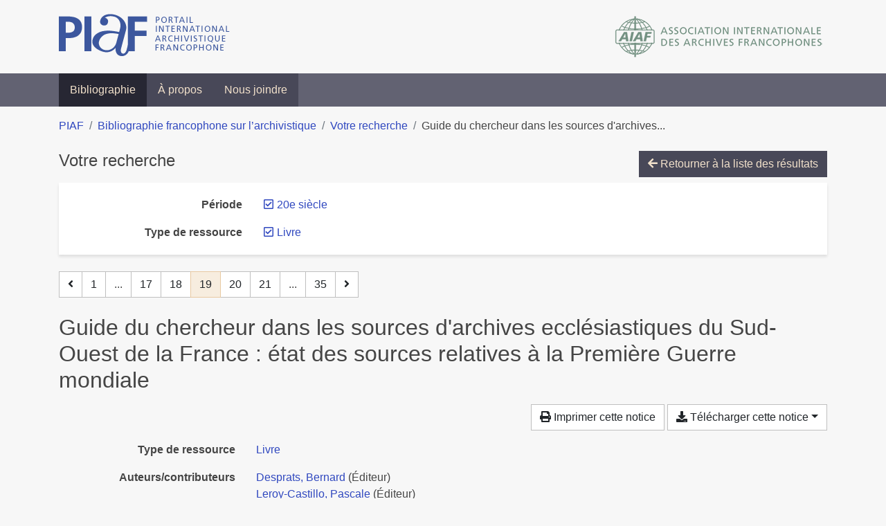

--- FILE ---
content_type: text/html; charset=utf-8
request_url: https://bibliopiaf.ebsi.umontreal.ca/bibliographie/?type=book&periode=9GAHIEYK&page=19&page-len=1&sort=author_asc
body_size: 5795
content:

<!doctype html>
<html lang="fr" class="no-js">
        <head >
                <meta charset="utf-8"> 
                <meta http-equiv="X-UA-Compatible" content="IE=edge">
    <meta name="viewport" content="width=device-width, initial-scale=1, shrink-to-fit=no">
    <meta name="generator" content="Kerko">
    <link rel="canonical" title="Guide du chercheur dans les sources d&#39;archives ecclésiastiques du Sud-Ouest de la France : état des sources relatives à la Première Guerre mondiale" href="https://bibliopiaf.ebsi.umontreal.ca/bibliographie/UKV6JFRI">
            <link rel="alternate" title="RIS" type="application/x-research-info-systems" href="/bibliographie/UKV6JFRI/export/ris">
            <link rel="alternate" title="BibTeX" type="application/x-bibtex" href="/bibliographie/UKV6JFRI/export/bibtex">
        <meta name="citation_title" content="Guide du chercheur dans les sources d&#39;archives ecclésiastiques du Sud-Ouest de la France : état des sources relatives à la Première Guerre mondiale">
        <meta name="citation_publication_date" content="2019">
        <meta name="citation_date" content="2019">
        <meta name="citation_year" content="2019">
        <meta name="citation_publisher" content="Province ecclésiastique de Toulouse">
    <meta name="robots" content="noindex">
        <link rel="prev" href="/bibliographie/?type=book&periode=9GAHIEYK&page-len=1&sort=author_asc&page=18">
        <link rel="next" href="/bibliographie/?type=book&periode=9GAHIEYK&page-len=1&sort=author_asc&page=20">
            <title>Guide du chercheur dans les sources d&#39;archives ecclésiastiques du Sud-Ouest de la France : état des sources relatives à la Première Guerre mondiale | Bibliographie francophone sur l’archivistique</title>
    <link rel="stylesheet" href="/static/styles/main.css">

        <link rel="stylesheet" href="https://use.fontawesome.com/releases/v5.8.2/css/solid.css" integrity="sha384-ioUrHig76ITq4aEJ67dHzTvqjsAP/7IzgwE7lgJcg2r7BRNGYSK0LwSmROzYtgzs" crossorigin="anonymous">
        <link rel="stylesheet" href="https://use.fontawesome.com/releases/v5.8.2/css/regular.css" integrity="sha384-hCIN6p9+1T+YkCd3wWjB5yufpReULIPQ21XA/ncf3oZ631q2HEhdC7JgKqbk//4+" crossorigin="anonymous">
        <link rel="stylesheet" href="https://use.fontawesome.com/releases/v5.8.2/css/fontawesome.css" integrity="sha384-sri+NftO+0hcisDKgr287Y/1LVnInHJ1l+XC7+FOabmTTIK0HnE2ID+xxvJ21c5J" crossorigin="anonymous">
        <link rel="stylesheet" href="/bibliographie/static/kerko/css/styles.css?20230626"><script>
                    var re = new RegExp('(^|\\s)no-js(\\s|$)');
                    document.documentElement.className = document.documentElement.className.replace(re, '$1js$2');
                </script>
                    <!-- Global site tag (gtag.js) - Google Analytics -->
                    <script async src="https://www.googletagmanager.com/gtag/js?id=G-JFFPFP0YCG"></script>
                    <script>
                        window.dataLayer = window.dataLayer || [];
                        function gtag(){dataLayer.push(arguments);}
                        gtag('js', new Date());
                        gtag('config', 'G-JFFPFP0YCG');
                    </script>
    <link rel="icon" href="/static/images/favicon.ico">

        </head>
        <body >
        <header >
    <div class="container d-print-none">
        <div class="header-piaf d-flex flex-column flex-md-row justify-content-between">
            <a href="https://www.piaf-archives.org/" title="Portail international archivistique francophone">
                <img src="/static/images/logo-piaf.png" width="247" height="61" alt="Logo PIAF">
            </a>
            <a class="d-none d-md-block" href="https://www.piaf-archives.org/AIAF/association-internationale-des-archives-francophones"  title="Association internationale des archives francophones (AIAF)">
                <img src="/static/images/logo-aiaf-ff.png" width="313" height="66" alt="Logo Association internationale des archives francophones (AIAF)">
            </a>
        </div>
    </div>
    <nav class="navbar navbar-expand-md navbar-dark bg-dark d-print-none">
        <div class="container">
                <button class="navbar-toggler" type="button" data-toggle="collapse" data-target="#navbar-content" aria-controls="navbar-content" aria-expanded="false" aria-label="Basculer la navigation">
                    <span class="navbar-toggler-text">Menu</span><span class="navbar-toggler-icon"></span>
                </button>
                <div id="navbar-content" class="collapse navbar-collapse">
                    <ul class="navbar-nav justify-content-start">
    <li class="nav-item active">
        <a class="nav-link" href="/bibliographie/" >Bibliographie</a>
    </li>

    <li class="nav-item ">
        <a class="nav-link" href="/bibliographie/a-propos" >À propos</a>
    </li>

    <li class="nav-item ">
        <a class="nav-link" href="/bibliographie/nous-joindre" >Nous joindre</a>
    </li>

                    </ul>
                </div>
        </div>
    </nav>

        </header>
        <main class="container">
        
            <div class="row">
                <nav class="col d-print-none" aria-label="Fil d'Ariane">
                    <ol class="breadcrumb">
                        
            <li class="breadcrumb-item">
                <a href="https://www.piaf-archives.org/" >PIAF</a>
            </li>
            <li class="breadcrumb-item">
                <a href="/bibliographie/" >Bibliographie francophone sur l’archivistique</a>
            </li>
            <li class="breadcrumb-item">
                <a href="/bibliographie/?type=book&periode=9GAHIEYK&sort=author_asc&page=1" >Votre recherche</a>
            </li>
            <li class="breadcrumb-item active" aria-current="page">Guide du chercheur dans les sources d&#39;archives...</li>
                    </ol>
                </nav>
            </div>
                <div class="row">
                        <div class="col-12 ">
    <div class="mt-2 row">
        <h1 class="h4 col-auto mr-auto pr-1 d-inline d-print-none">Votre recherche</h1>
            <div class="col-auto ml-auto mb-2 pl-1 text-right d-print-none">
                <a class="btn btn-primary" href="/bibliographie/?type=book&periode=9GAHIEYK&sort=author_asc&page=1">
                    <span class="fas fa-arrow-left" aria-hidden="true"></span> Retourner à la liste des résultats
                </a>
            </div>
    </div>
            <div class="card breadbox mb-4 d-print-none">
                <div class="card-body">
            
            
            
            
            
            
            
            
            
        <div class="row">
            <div class="col-md-4 col-xl-3 font-weight-bold break-word text-md-right text-print-left">
                Période
            </div>
            <div class="col-md-8 col-xl-9">
        <ul class="list-unstyled mb-0"><li class="position-relative" style="margin-left:20px;"><a class="no-decorate" href="/bibliographie/?type=book&sort=author_asc" title="Retirer le filtre '20e siècle'" aria-label="Retirer le filtre '20e siècle'" rel="nofollow"><span class="far fa-check-square position-absolute" aria-hidden="true" style="margin-left:1px;top:-1px;left:-20px;line-height:1.5;"></span>
                    <span class="facet-item-label parent-decorate">20e siècle</span></a>
            
        </li>
        </ul>
            </div>
        </div>
            
            
        <div class="row">
            <div class="col-md-4 col-xl-3 font-weight-bold break-word text-md-right text-print-left">
                Type de ressource
            </div>
            <div class="col-md-8 col-xl-9">
        <ul class="list-unstyled mb-0"><li class="position-relative" style="margin-left:20px;"><a class="no-decorate" href="/bibliographie/?periode=9GAHIEYK&sort=author_asc" title="Retirer le filtre 'Livre'" aria-label="Retirer le filtre 'Livre'" rel="nofollow"><span class="far fa-check-square position-absolute" aria-hidden="true" style="margin-left:1px;top:-1px;left:-20px;line-height:1.5;"></span>
                    <span class="facet-item-label parent-decorate">Livre</span></a>
            
        </li>
        </ul>
            </div>
        </div>
            
            
            
                </div>
            </div>
    <nav class="mb-4 d-print-none" aria-label="Pagination des résultats de recherche">
        <div class="d-none d-md-block">
            <ul class="pagination mb-0 flex-wrap">
                    
    <li class="page-item">
        <a class="page-link" href="/bibliographie/?type=book&periode=9GAHIEYK&page-len=1&sort=author_asc&page=18" rel="prev" title="Page précédente" aria-label="Page précédente">
            <span class="fas fa-angle-left" aria-hidden="true"></span>
        </a>
    </li>
                    
    <li class="page-item">
        <a class="page-link" href="/bibliographie/?type=book&periode=9GAHIEYK&page-len=1&sort=author_asc" title="Page 1" aria-label="Page 1">1</a>
    </li>
                        
    <li class="page-item disabled" aria-hidden="true">
        <span class="page-link">...</span>
    </li>
                    
    <li class="page-item">
        <a class="page-link" href="/bibliographie/?type=book&periode=9GAHIEYK&page-len=1&sort=author_asc&page=17" title="Page 17" aria-label="Page 17">17</a>
    </li>
                    
    <li class="page-item">
        <a class="page-link" href="/bibliographie/?type=book&periode=9GAHIEYK&page-len=1&sort=author_asc&page=18" title="Page 18" aria-label="Page 18">18</a>
    </li>

                
    <li class="page-item active">
        <span class="page-link" aria-current="page" title="Page 19 (Page courante)" aria-label="Page 19 (Page courante)">19</span>
    </li>
                    
    <li class="page-item">
        <a class="page-link" href="/bibliographie/?type=book&periode=9GAHIEYK&page-len=1&sort=author_asc&page=20" title="Page 20" aria-label="Page 20">20</a>
    </li>
                    
    <li class="page-item">
        <a class="page-link" href="/bibliographie/?type=book&periode=9GAHIEYK&page-len=1&sort=author_asc&page=21" title="Page 21" aria-label="Page 21">21</a>
    </li>
                        
    <li class="page-item disabled" aria-hidden="true">
        <span class="page-link">...</span>
    </li>
                    
    <li class="page-item">
        <a class="page-link" href="/bibliographie/?type=book&periode=9GAHIEYK&page-len=1&sort=author_asc&page=35" title="Page 35 (Dernière page)" aria-label="Page 35 (Dernière page)">35</a>
    </li>
                    
    <li class="page-item">
        <a class="page-link" href="/bibliographie/?type=book&periode=9GAHIEYK&page-len=1&sort=author_asc&page=20" rel="next" title="Page suivante" aria-label="Page suivante">
            <span class="fas fa-angle-right" aria-hidden="true"></span>
        </a>
    </li>
            </ul>
        </div>
        <div class="d-md-none">
            <ul class="pagination mb-0 flex-wrap">
                    
    <li class="page-item">
        <a class="page-link" href="/bibliographie/?type=book&periode=9GAHIEYK&page-len=1&sort=author_asc&page=18" rel="prev" title="Page précédente" aria-label="Page précédente">
            <span class="fas fa-angle-left" aria-hidden="true"></span>
        </a>
    </li>

                <li class="page-item disabled">
                    <span class="page-link">Page 19 de 35</span>
                </li>
                    
    <li class="page-item">
        <a class="page-link" href="/bibliographie/?type=book&periode=9GAHIEYK&page-len=1&sort=author_asc&page=20" rel="next" title="Page suivante" aria-label="Page suivante">
            <span class="fas fa-angle-right" aria-hidden="true"></span>
        </a>
    </li>
            </ul>
        </div>
    </nav>
        <h2 class="my-3 clearfix">
Guide du chercheur dans les sources d&#39;archives ecclésiastiques du Sud-Ouest de la France : état des sources relatives à la Première Guerre mondiale</h2>
    <div class="mt-2 mb-4 item-content">
                    <div class="row my-2">
                        <div class="col-auto ml-auto text-right">
                                <div class="d-none d-md-inline-block d-print-none mb-2">
                                    <button id="print-link" class="btn btn-light" type="button">
                                        <span class="fas fa-print" aria-hidden="true"></span> Imprimer cette notice
                                    </button>
                                </div>
                                <div class="d-inline-block d-print-none mb-2">
                                    <div class="dropdown">
                                        <button class="btn btn-light dropdown-toggle" type="button" id="download-options" data-toggle="dropdown" aria-haspopup="true" aria-expanded="false">
                                            <span class="fas fa-download" aria-hidden="true"></span> Télécharger cette notice</button>
                                        <div class="dropdown-menu dropdown-menu-right dropdown-width-300" aria-labelledby="download-options">
                                                <a class="dropdown-item" href="/bibliographie/UKV6JFRI/export/ris" rel="alternate" type="application/x-research-info-systems" title="Télécharger au format RIS" aria-label="Télécharger au format RIS">RIS</a>
                                                <p class="px-4 text-muted">Format recommandé pour la plupart des logiciels de gestion de références bibliographiques</p>
                                                <a class="dropdown-item" href="/bibliographie/UKV6JFRI/export/bibtex" rel="alternate" type="application/x-bibtex" title="Télécharger au format BibTeX" aria-label="Télécharger au format BibTeX">BibTeX</a>
                                                <p class="px-4 text-muted">Format recommandé pour les logiciels spécialement conçus pour BibTeX</p>
                                        </div>
                                    </div>
                                </div>
                        </div>
                    </div>
        <div class="row mb-3 ">
            <div class="col-md-4 col-lg-3 font-weight-bold break-word text-md-right text-print-left">Type de ressource</div>
            <div class="col-md-8 col-lg-9 break-word ">
        <div class="list-no-bullets"><div class="position-relative"><a class="no-decorate" href="/bibliographie/?type=book" title="Chercher le type de ressource 'Livre'" aria-label="Chercher le type de ressource 'Livre'" rel="nofollow">
                    <span class="facet-item-label parent-decorate">Livre</span></a>
            
        </div>
        </div></div>
        </div>
                <div class="row mb-3">
                    <div class="col-md-4 col-lg-3 font-weight-bold break-word text-md-right text-print-left">Auteurs/contributeurs</div>
                    <div class="col-md-8 col-lg-9 break-word">
                        <ul class="list-unstyled mb-0">
                                <li><a href="/bibliographie/?creator=%22Desprats,+Bernard%22" title="Chercher 'Desprats, Bernard'" aria-label="Chercher 'Desprats, Bernard'">Desprats, Bernard</a>
                                        (Éditeur)
                                </li>
                                <li><a href="/bibliographie/?creator=%22Leroy-Castillo,+Pascale%22" title="Chercher 'Leroy-Castillo, Pascale'" aria-label="Chercher 'Leroy-Castillo, Pascale'">Leroy-Castillo, Pascale</a>
                                        (Éditeur)
                                </li>
                                <li><a href="/bibliographie/?creator=%22Trouche-Marty,+C%C3%A9dric%22" title="Chercher 'Trouche-Marty, Cédric'" aria-label="Chercher 'Trouche-Marty, Cédric'">Trouche-Marty, Cédric</a>
                                        (Éditeur)
                                </li>
                        </ul>
                    </div>
                </div>
        <div class="row mb-3 ">
            <div class="col-md-4 col-lg-3 font-weight-bold break-word text-md-right text-print-left">Titre</div>
            <div class="col-md-8 col-lg-9 break-word ">Guide du chercheur dans les sources d&#39;archives ecclésiastiques du Sud-Ouest de la France : état des sources relatives à la Première Guerre mondiale</div>
        </div>
        <div class="row mb-3 ">
            <div class="col-md-4 col-lg-3 font-weight-bold break-word text-md-right text-print-left">Lieu</div>
            <div class="col-md-8 col-lg-9 break-word ">Toulouse</div>
        </div>
        <div class="row mb-3 ">
            <div class="col-md-4 col-lg-3 font-weight-bold break-word text-md-right text-print-left">Maison d’édition</div>
            <div class="col-md-8 col-lg-9 break-word ">Province ecclésiastique de Toulouse</div>
        </div>
        <div class="row mb-3 ">
            <div class="col-md-4 col-lg-3 font-weight-bold break-word text-md-right text-print-left">Date</div>
            <div class="col-md-8 col-lg-9 break-word ">2019</div>
        </div>
        <div class="row mb-3 ">
            <div class="col-md-4 col-lg-3 font-weight-bold break-word text-md-right text-print-left">Nb de pages</div>
            <div class="col-md-8 col-lg-9 break-word ">242</div>
        </div>
        <div class="row mb-3 ">
            <div class="col-md-4 col-lg-3 font-weight-bold break-word text-md-right text-print-left">URL</div>
            <div class="col-md-8 col-lg-9 break-word "><a href="https://www.aaef-asso.fr/le-guide-du-chercheur-1914-1918" rel="noopener noreferrer" target="_blank">https://www.aaef-asso.fr/le-guide-du-chercheur-1914-1918</a></div>
        </div>
        <div class="row mb-3 ">
            <div class="col-md-4 col-lg-3 font-weight-bold break-word text-md-right text-print-left">Référence</div>
            <div class="col-md-8 col-lg-9 break-word "><div class="card"><div class="card-body"><div class="csl-bib-body" style="line-height: 1.35; ">
  <div class="csl-entry">DESPRATS, Bernard, LEROY-CASTILLO, Pascale et TROUCHE-MARTY, C&#xE9;dric (dir.). <i>Guide du chercheur dans les sources d&#x2019;archives eccl&#xE9;siastiques du Sud-Ouest de la France&#x202F;: &#xE9;tat des sources relatives &#xE0; la Premi&#xE8;re Guerre mondiale</i>. Toulouse&#x202F;: Province eccl&#xE9;siastique de Toulouse, 2019. Disponible &#xE0; l&#x2019;adresse&#x202F;: https://www.aaef-asso.fr/le-guide-du-chercheur-1914-1918</div>
</div></div></div></div>
        </div>
                    
        <div class="row mb-3">
            <div class="col-md-4 col-lg-3 font-weight-bold break-word text-md-right text-print-left">
                Pratique et traitement archivistique
            </div>
            <div class="col-md-8 col-lg-9 break-word">
        <ul class="list-unstyled mb-0"><li><a class="no-decorate" href="/bibliographie/?pratique-et-traitement-archivistique=Z2Z2PV79" title="Chercher avec le filtre 'Communication, valorisation et exploitation'" aria-label="Chercher avec le filtre 'Communication, valorisation et exploitation'" rel="nofollow">
                    <span class="facet-item-label parent-decorate">Communication, valorisation et exploitation</span></a>
            
        </li>
        </ul>
            </div>
        </div>
                    
        <div class="row mb-3">
            <div class="col-md-4 col-lg-3 font-weight-bold break-word text-md-right text-print-left">
                Outil et unité de traitement
            </div>
            <div class="col-md-8 col-lg-9 break-word">
        <ul class="list-unstyled mb-0"><li><a class="no-decorate" href="/bibliographie/?outil-et-unite-de-traitement=QYCUWPQV" title="Chercher avec le filtre 'Instruments de recherche'" aria-label="Chercher avec le filtre 'Instruments de recherche'" rel="nofollow">
                    <span class="facet-item-label parent-decorate">Instruments de recherche</span></a>
            
        </li>
        </ul>
            </div>
        </div>
                    
        <div class="row mb-3">
            <div class="col-md-4 col-lg-3 font-weight-bold break-word text-md-right text-print-left">
                Type d’institution
            </div>
            <div class="col-md-8 col-lg-9 break-word">
        <ul class="list-unstyled mb-0"><li><a class="no-decorate" href="/bibliographie/?type-d-institution=AHG39MBL" title="Chercher avec le filtre 'Religion'" aria-label="Chercher avec le filtre 'Religion'" rel="nofollow">
                    <span class="facet-item-label parent-decorate">Religion</span></a>
            
        </li>
        </ul>
            </div>
        </div>
                    
        <div class="row mb-3">
            <div class="col-md-4 col-lg-3 font-weight-bold break-word text-md-right text-print-left">
                Région géographique
            </div>
            <div class="col-md-8 col-lg-9 break-word">
        <ul class="list-unstyled mb-0"><li><a class="no-decorate" href="/bibliographie/?region-geographique=HYBJIUPG" title="Chercher avec le filtre 'Europe'" aria-label="Chercher avec le filtre 'Europe'" rel="nofollow">
                    <span class="facet-item-label parent-decorate">Europe</span></a>
            
                
        <ul class="list-no-bullets"><li><a class="no-decorate" href="/bibliographie/?region-geographique=HYBJIUPG.ABLX7KJJ" title="Chercher avec le filtre 'France'" aria-label="Chercher avec le filtre 'France'" rel="nofollow">
                    <span class="facet-item-label parent-decorate">France</span></a>
            
        </li>
        </ul>
        </li>
        </ul>
            </div>
        </div>
                    
        <div class="row mb-3">
            <div class="col-md-4 col-lg-3 font-weight-bold break-word text-md-right text-print-left">
                Période
            </div>
            <div class="col-md-8 col-lg-9 break-word">
        <ul class="list-unstyled mb-0"><li><a class="no-decorate" href="/bibliographie/?periode=9GAHIEYK" title="Chercher avec le filtre '20e siècle'" aria-label="Chercher avec le filtre '20e siècle'" rel="nofollow">
                    <span class="facet-item-label parent-decorate">20e siècle</span></a>
            
        </li>
        </ul>
            </div>
        </div>
        <div class="row mb-3 ">
            <div class="col-md-4 col-lg-3 font-weight-bold break-word text-md-right text-print-left">Lien vers cette notice</div>
            <div class="col-md-8 col-lg-9 break-word "><a rel="bookmark" title="Lien permanent vers cette notice bibliographique" href="https://bibliopiaf.ebsi.umontreal.ca/bibliographie/UKV6JFRI">https://bibliopiaf.ebsi.umontreal.ca/bibliographie/UKV6JFRI</a></div>
        </div>
    </div><span class='Z3988' title='url_ver=Z39.88-2004&amp;ctx_ver=Z39.88-2004&amp;rfr_id=info%3Asid%2Fzotero.org%3A2&amp;rft_val_fmt=info%3Aofi%2Ffmt%3Akev%3Amtx%3Abook&amp;rft.genre=book&amp;rft.btitle=Guide%20du%20chercheur%20dans%20les%20sources%20d&apos;archives%20eccl%C3%A9siastiques%20du%20Sud-Ouest%20de%20la%20France%20%3A%20%C3%A9tat%20des%20sources%20relatives%20%C3%A0%20la%20Premi%C3%A8re%20Guerre%20mondiale&amp;rft.place=Toulouse&amp;rft.publisher=Province%20eccl%C3%A9siastique%20de%20Toulouse&amp;rft.aufirst=Bernard&amp;rft.aulast=Desprats&amp;rft.au=Bernard%20Desprats&amp;rft.au=Pascale%20Leroy-Castillo&amp;rft.au=C%C3%A9dric%20Trouche-Marty&amp;rft.date=2019&amp;rft.tpages=242'></span>

    <nav class="mb-4 d-print-none" aria-label="Pagination des résultats de recherche">
        <div class="d-none d-md-block">
            <ul class="pagination mb-0 flex-wrap">
                    
    <li class="page-item">
        <a class="page-link" href="/bibliographie/?type=book&periode=9GAHIEYK&page-len=1&sort=author_asc&page=18" rel="prev" title="Page précédente" aria-label="Page précédente">
            <span class="fas fa-angle-left" aria-hidden="true"></span>
        </a>
    </li>
                    
    <li class="page-item">
        <a class="page-link" href="/bibliographie/?type=book&periode=9GAHIEYK&page-len=1&sort=author_asc" title="Page 1" aria-label="Page 1">1</a>
    </li>
                        
    <li class="page-item disabled" aria-hidden="true">
        <span class="page-link">...</span>
    </li>
                    
    <li class="page-item">
        <a class="page-link" href="/bibliographie/?type=book&periode=9GAHIEYK&page-len=1&sort=author_asc&page=17" title="Page 17" aria-label="Page 17">17</a>
    </li>
                    
    <li class="page-item">
        <a class="page-link" href="/bibliographie/?type=book&periode=9GAHIEYK&page-len=1&sort=author_asc&page=18" title="Page 18" aria-label="Page 18">18</a>
    </li>

                
    <li class="page-item active">
        <span class="page-link" aria-current="page" title="Page 19 (Page courante)" aria-label="Page 19 (Page courante)">19</span>
    </li>
                    
    <li class="page-item">
        <a class="page-link" href="/bibliographie/?type=book&periode=9GAHIEYK&page-len=1&sort=author_asc&page=20" title="Page 20" aria-label="Page 20">20</a>
    </li>
                    
    <li class="page-item">
        <a class="page-link" href="/bibliographie/?type=book&periode=9GAHIEYK&page-len=1&sort=author_asc&page=21" title="Page 21" aria-label="Page 21">21</a>
    </li>
                        
    <li class="page-item disabled" aria-hidden="true">
        <span class="page-link">...</span>
    </li>
                    
    <li class="page-item">
        <a class="page-link" href="/bibliographie/?type=book&periode=9GAHIEYK&page-len=1&sort=author_asc&page=35" title="Page 35 (Dernière page)" aria-label="Page 35 (Dernière page)">35</a>
    </li>
                    
    <li class="page-item">
        <a class="page-link" href="/bibliographie/?type=book&periode=9GAHIEYK&page-len=1&sort=author_asc&page=20" rel="next" title="Page suivante" aria-label="Page suivante">
            <span class="fas fa-angle-right" aria-hidden="true"></span>
        </a>
    </li>
            </ul>
        </div>
        <div class="d-md-none">
            <ul class="pagination mb-0 flex-wrap">
                    
    <li class="page-item">
        <a class="page-link" href="/bibliographie/?type=book&periode=9GAHIEYK&page-len=1&sort=author_asc&page=18" rel="prev" title="Page précédente" aria-label="Page précédente">
            <span class="fas fa-angle-left" aria-hidden="true"></span>
        </a>
    </li>

                <li class="page-item disabled">
                    <span class="page-link">Page 19 de 35</span>
                </li>
                    
    <li class="page-item">
        <a class="page-link" href="/bibliographie/?type=book&periode=9GAHIEYK&page-len=1&sort=author_asc&page=20" rel="next" title="Page suivante" aria-label="Page suivante">
            <span class="fas fa-angle-right" aria-hidden="true"></span>
        </a>
    </li>
            </ul>
        </div>
    </nav>
                        </div>
                </div>
        </main>
    <footer class="footer-piaf">
        <div class="text-center pt-3 pb-2">
            <a class="footer-piaf__link" href="https://www.piaf-archives.org/" title="Portail international archivistique francophone">PIAF</a> &bullet; <a class="footer-piaf__link" href="/bibliographie/">Bibliographie francophone sur l’archivistique</a>
        </div>
        <div class="text-center py-3 d-print-none">
            <a href="https://www.piaf-archives.org/AIAF/association-internationale-des-archives-francophones"  title="Association internationale des archives francophones (AIAF)">
                <img class="d-inline my-4 mx-4" src="/static/images/logo-aiaf-d.png" width="294" height="110" alt="Logo Association internationale des archives francophones (AIAF)">
            </a>
            <a href="https://ebsi.umontreal.ca/" target="_blank" rel="noopener" title="École de bibliothéconomie et des sciences de l’information (EBSI)">
                <img class="d-inline my-4 mx-4" src="/static/images/logo-ebsi-b.png" width="263" height="100" alt="Logo École de bibliothéconomie et des sciences de l’information (EBSI)">
            </a>
        </div>
    </footer>

    
    <script type="text/javascript" src="/static/scripts/main.js"></script>

        <script src="/bibliographie/static/kerko/js/item.js?202008101934"></script>
            <script src="/bibliographie/static/kerko/js/print.js"></script>
        <script>
            history.replaceState({}, "", "/bibliographie/?type=book&periode=9GAHIEYK&page=19&page-len=1&sort=author_asc&id=UKV6JFRI");
        </script>
        </body>
</html>